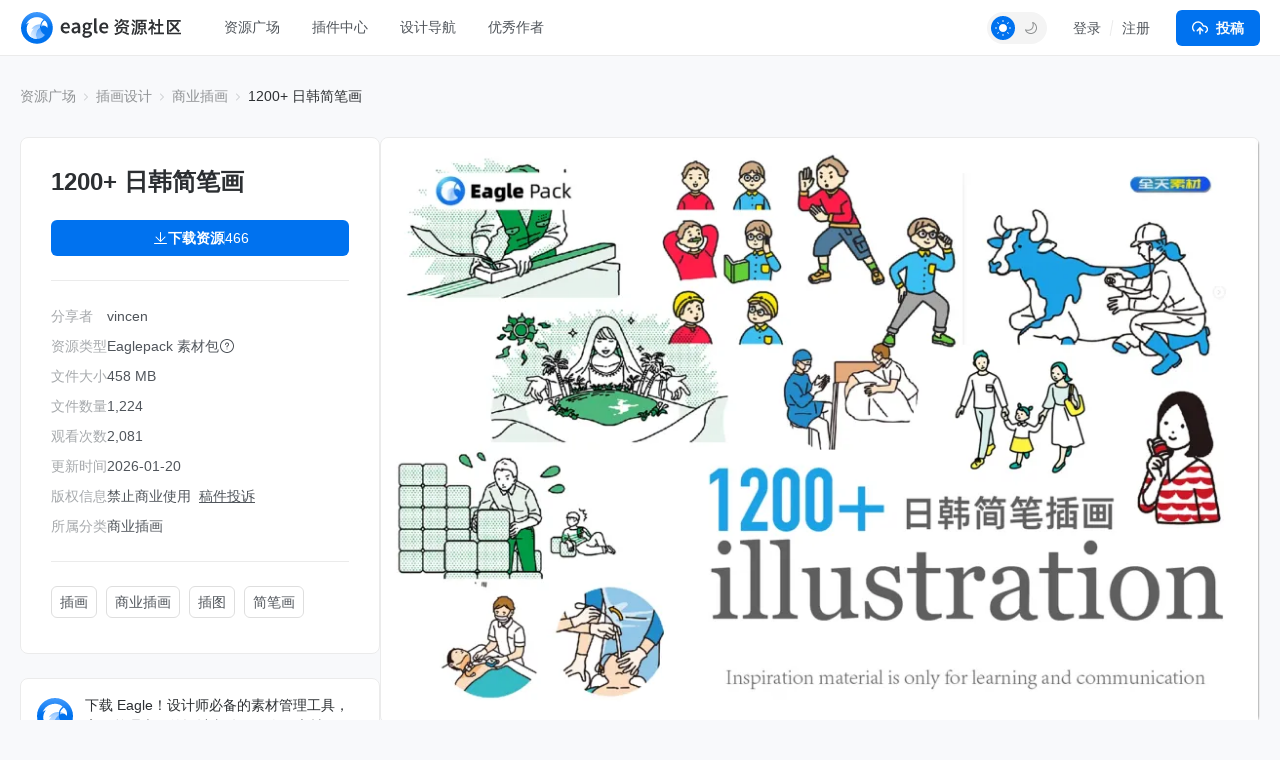

--- FILE ---
content_type: text/html; charset=UTF-8
request_url: https://community-cn.eagle.cool/resource/666b418d-ecc4-4beb-9aeb-13f808e7d1d5?categoryId=3&subcategoryId=26
body_size: 11970
content:
<!DOCTYPE html>
<html lang="zh-CN" theme="">

<head>
    <meta charset="UTF-8">
    <meta http-equiv="X-UA-Compatible" content="IE=edge">
    <meta name="viewport" content="width=device-width, initial-scale=1.0">
    <meta name="csrf-token" content="FVOU3qhJy7rmKdKRokn8AXUMy5wrO1WqSLQ9NVpG" />
    <meta name="ir-site-verification-token" value="146617064">

    <title>1200+ 日韩简笔画 | Eagle 资源社区</title>

    <meta name="description" content="简笔画看似简单但要想简单几笔就画出神色必须拥有深厚的美术功底，尤其是日本的配图插画，你可以从很多的杂志和日本的街头广告上看到日式的简笔画，如果你是一个商业插画师那么你一定需要学会这种画法，这种简单的插..." />
    <meta name="og:title" content="1200+ 日韩简笔画 | Eagle 资源社区" />
    <meta name="og:description" content="简笔画看似简单但要想简单几笔就画出神色必须拥有深厚的美术功底，尤其是日本的配图插画，你可以从很多的杂志和日本的街头广告上看到日式的简笔画，如果你是一个商业插画师那么你一定需要学会这种画法，这种简单的插..." />
    <meta name="twitter:title"
        content="1200+ 日韩简笔画 | Eagle 资源社区" />

        <meta property="og:image" content="https://oss-community.eagle.cool/resource/featured/666b418d-ecc4-4beb-9aeb-13f808e7d1d5.webp?x-oss-process=image/format,webp/sharpen,100">
    <meta property="og:url" content="https://community-cn.eagle.cool/resource/666b418d-ecc4-4beb-9aeb-13f808e7d1d5?categoryId=3&amp;subcategoryId=26">
    <meta property="og:type" content="website">
    <meta name="twitter:image" content="https://oss-community.eagle.cool/resource/featured/666b418d-ecc4-4beb-9aeb-13f808e7d1d5.webp?x-oss-process=image/format,webp/sharpen,100">
    <meta name="twitter:card" content="summary_large_image">
    <meta name="twitter:site" content="@eagle_app">

    
    <link rel="canonical" href="https://community-cn.eagle.cool/resource/666b418d-ecc4-4beb-9aeb-13f808e7d1d5">

    <link rel="shortcut icon" href="https://community-cn.eagle.cool/favicon.png" type="image/x-icon">
    <link rel="stylesheet" href="/css/app.css?id=3b029c2c587e9dcca1b2" />

    <script>
        var gtagParams = {};
        const urlParams = new URLSearchParams(window.location.search);
        const theme = urlParams.get("theme");
        if (navigator.userAgent.indexOf("Electron") > -1) {
            document.querySelector("html").setAttribute("mode", "app");
            gtagParams = {
                campaign: {
                    'source': 'eagleapp',
                    'medium': 'embed',
                }
            }
        }
        if (theme) {
            document.querySelector("html").setAttribute("theme", theme);
            localStorage["theme"] = theme;
        } else {
            document.querySelector("html").setAttribute("theme", localStorage["theme"] || "light");
        }
    </script>
            
</head>

<body class="fixed-header ng-cloak" ng-app="communityApp">
    <header>
        <nav class="navbar navbar-expand-lg" role="navigation" ng-controller="NavController">
            <div class="nav-content">
                <a class="navbar-brand" href="/"></a>

                <button class="navbar-toggler" type="button" data-bs-toggle="collapse" data-bs-target="#navbarText"
                    aria-controls="navbarText" aria-expanded="false" aria-label="Toggle navigation">
                    <span class="navbar-toggler-icon"></span>
                </button>

                <button class="navbar-toggler" type="button" data-bs-toggle="dropdown" aria-expanded="false">
                    <span class="navbar-toggler-icon"></span>
                </button>
                <ul class="dropdown-menu" aria-labelledby="nav-dropdown-menu"
                    style="
                    margin-top: -10px;
                    right: 16px;
                    left: initial;
                    width:  160px;
                ">
                    <li>
                        <a class="dropdown-item "
                            href="https://community-cn.eagle.cool">首页</a>
                    </li>
                    <li>
                        <a class="dropdown-item active"
                            href="https://community-cn.eagle.cool/resources">资源广场</a>
                    </li>
                                            <li>
                            <a class="dropdown-item "
                                href="https://community-cn.eagle.cool/plugins">插件中心</a>
                        </li>
                                        <li><a class="dropdown-item "
                            href="https://community-cn.eagle.cool/tools">设计导航</a></li>
                    <li><a class="dropdown-item "
                            href="https://community-cn.eagle.cool/contributors">优秀作者</a></li>
                    <hr class="dropdown-divider">

                    <div class="guest" style="display: none">
                        <li><a class="dropdown-item" href="#" data-bs-toggle="modal"
                                data-bs-target="#loginModal">登录</a></li>
                        <li><a class="dropdown-item" href="#" data-bs-toggle="modal"
                                data-bs-target="#registerModal">注册</a></li>
                    </div>

                    <div class="auth" style="display: none">
                        <li>
                            <a class="dropdown-item" href="https://community-cn.eagle.cool/my">
                                个人主页
                            </a>
                        </li>
                        <li>
                            <a class="dropdown-item" href="https://community-cn.eagle.cool/my/settings/profile">
                                帐号设置
                            </a>
                        </li>
                        <li>
                            <hr class="dropdown-divider">
                        </li>
                        <li>
                            <a class="dropdown-item" href="https://community-cn.eagle.cool/logout">
                                登出
                            </a>
                        </li>
                    </div>
                </ul>

                <div class="collapse navbar-collapse" id="navbarText">
                    <ul class="navbar-nav nav-pills custom mb-2 mb-lg-0">
                        <li class="nav-item nav-drop">
                            <a class="nav-link "
                                aria-current="page"
                                href="https://community-cn.eagle.cool/resources">资源广场</a>

                                                        <div class="nav-drop-content">
                                <div class="flex-container">
                                    <div class="categories">
                                                                                    <a class="category-item"
                                                ng-class="{'active': currentNavCategoryId == 1}"
                                                data-category-id="1" ng-mouseover="mouseover($event)"
                                                href="https://community-cn.eagle.cool/resources/ui">
                                                <img src="/images/resource/ui.svg" alt="UI 设计"
                                                    width="18" height="18">
                                                UI 设计
                                            </a>
                                                                                    <a class="category-item"
                                                ng-class="{'active': currentNavCategoryId == 2}"
                                                data-category-id="2" ng-mouseover="mouseover($event)"
                                                href="https://community-cn.eagle.cool/resources/graphic">
                                                <img src="/images/resource/graphic.svg" alt="平面设计"
                                                    width="18" height="18">
                                                平面设计
                                            </a>
                                                                                    <a class="category-item"
                                                ng-class="{'active': currentNavCategoryId == 3}"
                                                data-category-id="3" ng-mouseover="mouseover($event)"
                                                href="https://community-cn.eagle.cool/resources/illustration">
                                                <img src="/images/resource/illustration.svg" alt="插画设计"
                                                    width="18" height="18">
                                                插画设计
                                            </a>
                                                                                    <a class="category-item"
                                                ng-class="{'active': currentNavCategoryId == 4}"
                                                data-category-id="4" ng-mouseover="mouseover($event)"
                                                href="https://community-cn.eagle.cool/resources/game">
                                                <img src="/images/resource/game.svg" alt="游戏设计"
                                                    width="18" height="18">
                                                游戏设计
                                            </a>
                                                                                    <a class="category-item"
                                                ng-class="{'active': currentNavCategoryId == 5}"
                                                data-category-id="5" ng-mouseover="mouseover($event)"
                                                href="https://community-cn.eagle.cool/resources/interior">
                                                <img src="/images/resource/interior.svg" alt="室内设计"
                                                    width="18" height="18">
                                                室内设计
                                            </a>
                                                                                    <a class="category-item"
                                                ng-class="{'active': currentNavCategoryId == 6}"
                                                data-category-id="6" ng-mouseover="mouseover($event)"
                                                href="https://community-cn.eagle.cool/resources/industrial">
                                                <img src="/images/resource/id.svg" alt="工业设计"
                                                    width="18" height="18">
                                                工业设计
                                            </a>
                                                                            </div>
                                    <div class="subcategories">
                                                                                    <div class="category-item" data-category-id="1"
                                                ng-if="currentNavCategoryId == 1">
                                                <a class="subcategory-item"
                                                    href="https://community-cn.eagle.cool/resources/ui">
                                                    <span>全部</span>
                                                </a>
                                                                                                    <a class="subcategory-item"
                                                        href="https://community-cn.eagle.cool/resources/ui/mobile">
                                                        <span>移动 UI</span>
                                                    </a>
                                                                                                    <a class="subcategory-item"
                                                        href="https://community-cn.eagle.cool/resources/ui/web">
                                                        <span>网页 UI</span>
                                                    </a>
                                                                                                    <a class="subcategory-item"
                                                        href="https://community-cn.eagle.cool/resources/ui/interactions">
                                                        <span>交互动效</span>
                                                    </a>
                                                                                                    <a class="subcategory-item"
                                                        href="https://community-cn.eagle.cool/resources/ui/h5">
                                                        <span>H5</span>
                                                    </a>
                                                                                                    <a class="subcategory-item"
                                                        href="https://community-cn.eagle.cool/resources/ui/web-illustrations">
                                                        <span>网页插画</span>
                                                    </a>
                                                                                                    <a class="subcategory-item"
                                                        href="https://community-cn.eagle.cool/resources/ui/banners">
                                                        <span>横幅</span>
                                                    </a>
                                                                                                    <a class="subcategory-item"
                                                        href="https://community-cn.eagle.cool/resources/ui/icons">
                                                        <span>图标</span>
                                                    </a>
                                                                                                    <a class="subcategory-item"
                                                        href="https://community-cn.eagle.cool/resources/ui/wireframes">
                                                        <span>线框</span>
                                                    </a>
                                                                                                    <a class="subcategory-item"
                                                        href="https://community-cn.eagle.cool/resources/ui/ui-kits">
                                                        <span>UI Kits</span>
                                                    </a>
                                                                                                    <a class="subcategory-item"
                                                        href="https://community-cn.eagle.cool/resources/ui/mockups">
                                                        <span>样机</span>
                                                    </a>
                                                                                                    <a class="subcategory-item"
                                                        href="https://community-cn.eagle.cool/resources/ui/stock-images">
                                                        <span>图库</span>
                                                    </a>
                                                                                                    <a class="subcategory-item"
                                                        href="https://community-cn.eagle.cool/resources/ui/fonts">
                                                        <span>字体</span>
                                                    </a>
                                                                                                    <a class="subcategory-item"
                                                        href="https://community-cn.eagle.cool/resources/ui/others">
                                                        <span>其他</span>
                                                    </a>
                                                                                            </div>
                                                                                    <div class="category-item" data-category-id="2"
                                                ng-if="currentNavCategoryId == 2">
                                                <a class="subcategory-item"
                                                    href="https://community-cn.eagle.cool/resources/graphic">
                                                    <span>全部</span>
                                                </a>
                                                                                                    <a class="subcategory-item"
                                                        href="https://community-cn.eagle.cool/resources/graphic/packaging">
                                                        <span>包装</span>
                                                    </a>
                                                                                                    <a class="subcategory-item"
                                                        href="https://community-cn.eagle.cool/resources/graphic/print-products">
                                                        <span>印刷物</span>
                                                    </a>
                                                                                                    <a class="subcategory-item"
                                                        href="https://community-cn.eagle.cool/resources/graphic/social-media">
                                                        <span>新媒体</span>
                                                    </a>
                                                                                                    <a class="subcategory-item"
                                                        href="https://community-cn.eagle.cool/resources/graphic/banners">
                                                        <span>横幅</span>
                                                    </a>
                                                                                                    <a class="subcategory-item"
                                                        href="https://community-cn.eagle.cool/resources/graphic/posters">
                                                        <span>海报</span>
                                                    </a>
                                                                                                    <a class="subcategory-item"
                                                        href="https://community-cn.eagle.cool/resources/graphic/branding">
                                                        <span>品牌</span>
                                                    </a>
                                                                                                    <a class="subcategory-item"
                                                        href="https://community-cn.eagle.cool/resources/graphic/logos">
                                                        <span>LOGO</span>
                                                    </a>
                                                                                                    <a class="subcategory-item"
                                                        href="https://community-cn.eagle.cool/resources/graphic/business-cards">
                                                        <span>名片</span>
                                                    </a>
                                                                                                    <a class="subcategory-item"
                                                        href="https://community-cn.eagle.cool/resources/graphic/fonts">
                                                        <span>字体</span>
                                                    </a>
                                                                                                    <a class="subcategory-item"
                                                        href="https://community-cn.eagle.cool/resources/graphic/typography">
                                                        <span>字体设计</span>
                                                    </a>
                                                                                                    <a class="subcategory-item"
                                                        href="https://community-cn.eagle.cool/resources/graphic/mockups">
                                                        <span>样机</span>
                                                    </a>
                                                                                                    <a class="subcategory-item"
                                                        href="https://community-cn.eagle.cool/resources/graphic/templates">
                                                        <span>模板</span>
                                                    </a>
                                                                                                    <a class="subcategory-item"
                                                        href="https://community-cn.eagle.cool/resources/graphic/textures">
                                                        <span>材质</span>
                                                    </a>
                                                                                                    <a class="subcategory-item"
                                                        href="https://community-cn.eagle.cool/resources/graphic/icons">
                                                        <span>图标</span>
                                                    </a>
                                                                                                    <a class="subcategory-item"
                                                        href="https://community-cn.eagle.cool/resources/graphic/stock-images">
                                                        <span>图库</span>
                                                    </a>
                                                                                                    <a class="subcategory-item"
                                                        href="https://community-cn.eagle.cool/resources/graphic/others">
                                                        <span>其他</span>
                                                    </a>
                                                                                            </div>
                                                                                    <div class="category-item" data-category-id="3"
                                                ng-if="currentNavCategoryId == 3">
                                                <a class="subcategory-item"
                                                    href="https://community-cn.eagle.cool/resources/illustration">
                                                    <span>全部</span>
                                                </a>
                                                                                                    <a class="subcategory-item"
                                                        href="https://community-cn.eagle.cool/resources/illustration/commercial">
                                                        <span>商业插画</span>
                                                    </a>
                                                                                                    <a class="subcategory-item"
                                                        href="https://community-cn.eagle.cool/resources/illustration/artwork">
                                                        <span>艺术创作</span>
                                                    </a>
                                                                                                    <a class="subcategory-item"
                                                        href="https://community-cn.eagle.cool/resources/illustration/concept-art">
                                                        <span>游戏原画</span>
                                                    </a>
                                                                                                    <a class="subcategory-item"
                                                        href="https://community-cn.eagle.cool/resources/illustration/character-design">
                                                        <span>角色设计</span>
                                                    </a>
                                                                                                    <a class="subcategory-item"
                                                        href="https://community-cn.eagle.cool/resources/illustration/25d">
                                                        <span>2.5D</span>
                                                    </a>
                                                                                                    <a class="subcategory-item"
                                                        href="https://community-cn.eagle.cool/resources/illustration/3d">
                                                        <span>3D</span>
                                                    </a>
                                                                                                    <a class="subcategory-item"
                                                        href="https://community-cn.eagle.cool/resources/illustration/outline">
                                                        <span>描边插画</span>
                                                    </a>
                                                                                                    <a class="subcategory-item"
                                                        href="https://community-cn.eagle.cool/resources/illustration/pixel-art">
                                                        <span>像素插画</span>
                                                    </a>
                                                                                                    <a class="subcategory-item"
                                                        href="https://community-cn.eagle.cool/resources/illustration/brushes">
                                                        <span>笔刷</span>
                                                    </a>
                                                                                                    <a class="subcategory-item"
                                                        href="https://community-cn.eagle.cool/resources/illustration/textures">
                                                        <span>材质</span>
                                                    </a>
                                                                                                    <a class="subcategory-item"
                                                        href="https://community-cn.eagle.cool/resources/illustration/others">
                                                        <span>其他</span>
                                                    </a>
                                                                                            </div>
                                                                                    <div class="category-item" data-category-id="4"
                                                ng-if="currentNavCategoryId == 4">
                                                <a class="subcategory-item"
                                                    href="https://community-cn.eagle.cool/resources/game">
                                                    <span>全部</span>
                                                </a>
                                                                                                    <a class="subcategory-item"
                                                        href="https://community-cn.eagle.cool/resources/game/2d-assets">
                                                        <span>2D 素材</span>
                                                    </a>
                                                                                                    <a class="subcategory-item"
                                                        href="https://community-cn.eagle.cool/resources/game/3d-assets">
                                                        <span>3D 素材</span>
                                                    </a>
                                                                                                    <a class="subcategory-item"
                                                        href="https://community-cn.eagle.cool/resources/game/scene-design">
                                                        <span>场景设计</span>
                                                    </a>
                                                                                                    <a class="subcategory-item"
                                                        href="https://community-cn.eagle.cool/resources/game/character-design">
                                                        <span>角色设计</span>
                                                    </a>
                                                                                                    <a class="subcategory-item"
                                                        href="https://community-cn.eagle.cool/resources/game/concept-art">
                                                        <span>游戏原画</span>
                                                    </a>
                                                                                                    <a class="subcategory-item"
                                                        href="https://community-cn.eagle.cool/resources/game/vfx">
                                                        <span>特效设计</span>
                                                    </a>
                                                                                                    <a class="subcategory-item"
                                                        href="https://community-cn.eagle.cool/resources/game/game-ui">
                                                        <span>游戏 UI</span>
                                                    </a>
                                                                                                    <a class="subcategory-item"
                                                        href="https://community-cn.eagle.cool/resources/game/sound-effects">
                                                        <span>音效</span>
                                                    </a>
                                                                                                    <a class="subcategory-item"
                                                        href="https://community-cn.eagle.cool/resources/game/textures">
                                                        <span>材质</span>
                                                    </a>
                                                                                                    <a class="subcategory-item"
                                                        href="https://community-cn.eagle.cool/resources/game/others">
                                                        <span>其他</span>
                                                    </a>
                                                                                            </div>
                                                                                    <div class="category-item" data-category-id="5"
                                                ng-if="currentNavCategoryId == 5">
                                                <a class="subcategory-item"
                                                    href="https://community-cn.eagle.cool/resources/interior">
                                                    <span>全部</span>
                                                </a>
                                                                                                    <a class="subcategory-item"
                                                        href="https://community-cn.eagle.cool/resources/interior/residential">
                                                        <span>家装空间</span>
                                                    </a>
                                                                                                    <a class="subcategory-item"
                                                        href="https://community-cn.eagle.cool/resources/interior/commercial">
                                                        <span>商业空间</span>
                                                    </a>
                                                                                                    <a class="subcategory-item"
                                                        href="https://community-cn.eagle.cool/resources/interior/restaurants">
                                                        <span>餐饮空间</span>
                                                    </a>
                                                                                                    <a class="subcategory-item"
                                                        href="https://community-cn.eagle.cool/resources/interior/hotels">
                                                        <span>酒店空间</span>
                                                    </a>
                                                                                                    <a class="subcategory-item"
                                                        href="https://community-cn.eagle.cool/resources/interior/exhibits">
                                                        <span>展陈设计</span>
                                                    </a>
                                                                                                    <a class="subcategory-item"
                                                        href="https://community-cn.eagle.cool/resources/interior/landscape">
                                                        <span>景观设计</span>
                                                    </a>
                                                                                                    <a class="subcategory-item"
                                                        href="https://community-cn.eagle.cool/resources/interior/educational">
                                                        <span>教育空间</span>
                                                    </a>
                                                                                                    <a class="subcategory-item"
                                                        href="https://community-cn.eagle.cool/resources/interior/decors">
                                                        <span>软装家具</span>
                                                    </a>
                                                                                                    <a class="subcategory-item"
                                                        href="https://community-cn.eagle.cool/resources/interior/3d-models">
                                                        <span>3D 模型</span>
                                                    </a>
                                                                                                    <a class="subcategory-item"
                                                        href="https://community-cn.eagle.cool/resources/interior/textures">
                                                        <span>材质</span>
                                                    </a>
                                                                                                    <a class="subcategory-item"
                                                        href="https://community-cn.eagle.cool/resources/interior/others">
                                                        <span>其他</span>
                                                    </a>
                                                                                            </div>
                                                                                    <div class="category-item" data-category-id="6"
                                                ng-if="currentNavCategoryId == 6">
                                                <a class="subcategory-item"
                                                    href="https://community-cn.eagle.cool/resources/industrial">
                                                    <span>全部</span>
                                                </a>
                                                                                                    <a class="subcategory-item"
                                                        href="https://community-cn.eagle.cool/resources/industrial/transportation">
                                                        <span>交通工具</span>
                                                    </a>
                                                                                                    <a class="subcategory-item"
                                                        href="https://community-cn.eagle.cool/resources/industrial/equipment">
                                                        <span>设备仪器</span>
                                                    </a>
                                                                                                    <a class="subcategory-item"
                                                        href="https://community-cn.eagle.cool/resources/industrial/housewares">
                                                        <span>生活用品</span>
                                                    </a>
                                                                                                    <a class="subcategory-item"
                                                        href="https://community-cn.eagle.cool/resources/industrial/electronics">
                                                        <span>电子产品</span>
                                                    </a>
                                                                                                    <a class="subcategory-item"
                                                        href="https://community-cn.eagle.cool/resources/industrial/hci">
                                                        <span>人机交互</span>
                                                    </a>
                                                                                                    <a class="subcategory-item"
                                                        href="https://community-cn.eagle.cool/resources/industrial/furniture">
                                                        <span>家具</span>
                                                    </a>
                                                                                                    <a class="subcategory-item"
                                                        href="https://community-cn.eagle.cool/resources/industrial/toys">
                                                        <span>玩具</span>
                                                    </a>
                                                                                                    <a class="subcategory-item"
                                                        href="https://community-cn.eagle.cool/resources/industrial/others">
                                                        <span>其他</span>
                                                    </a>
                                                                                            </div>
                                                                            </div>
                                </div>
                            </div>
                        </li>
                                                    <li class="nav-item">
                                <a class="nav-link "
                                    href="https://community-cn.eagle.cool/plugins">插件中心</a>
                            </li>
                                                <li class="nav-item">
                            <a class="nav-link "
                                href="https://community-cn.eagle.cool/tools">设计导航</a>
                        </li>
                        <li class="nav-item">
                            <a class="nav-link "
                                href="https://community-cn.eagle.cool/contributors">优秀作者</a>
                        </li>
                    </ul>
                    <span class="navbar-right">

                        
                        <div class="auth" style="display: none">
                            <div class="theme-toggle"></div>
                            <div class="dropdown d-inline-block avatar-menu">
                                <button class="btn btn-link dropdown-toggle p-0" id="nav-dropdown-menu"
                                    data-bs-toggle="dropdown" aria-expanded="false">
                                    <avatar class="rounded-circle avatar text-avatar" style="display: none;"
                                        data-name=""></avatar>

                                    <img width="36" height="36" class="rounded-circle avatar img-avatar"
                                        style="display: none;">

                                </button>
                                <ul class="dropdown-menu" aria-labelledby="nav-dropdown-menu"
                                    style="right: 0; left: auto; top: calc(100% + 5px);">
                                    <li>
                                        <a class="dropdown-item" href="https://community-cn.eagle.cool/my">
                                            <svg xmlns="http://www.w3.org/2000/svg" width="16" height="16"
                                                viewBox="0 0 24 24" fill="none" stroke="#747c83" stroke-width="2"
                                                stroke-linecap="round" stroke-linejoin="round"
                                                class="feather feather-home">
                                                <path d="M3 9l9-7 9 7v11a2 2 0 0 1-2 2H5a2 2 0 0 1-2-2z"></path>
                                                <polyline points="9 22 9 12 15 12 15 22"></polyline>
                                            </svg>
                                            个人主页
                                        </a>
                                    </li>
                                    <li>
                                        <a class="dropdown-item" href="https://community-cn.eagle.cool/my/settings/profile">
                                            <svg xmlns="http://www.w3.org/2000/svg" width="16" height="16"
                                                viewBox="0 0 24 24" fill="none" stroke="#747c83" stroke-width="2"
                                                stroke-linecap="round" stroke-linejoin="round"
                                                class="feather feather-settings">
                                                <circle cx="12" cy="12" r="3"></circle>
                                                <path
                                                    d="M19.4 15a1.65 1.65 0 0 0 .33 1.82l.06.06a2 2 0 0 1 0 2.83 2 2 0 0 1-2.83 0l-.06-.06a1.65 1.65 0 0 0-1.82-.33 1.65 1.65 0 0 0-1 1.51V21a2 2 0 0 1-2 2 2 2 0 0 1-2-2v-.09A1.65 1.65 0 0 0 9 19.4a1.65 1.65 0 0 0-1.82.33l-.06.06a2 2 0 0 1-2.83 0 2 2 0 0 1 0-2.83l.06-.06a1.65 1.65 0 0 0 .33-1.82 1.65 1.65 0 0 0-1.51-1H3a2 2 0 0 1-2-2 2 2 0 0 1 2-2h.09A1.65 1.65 0 0 0 4.6 9a1.65 1.65 0 0 0-.33-1.82l-.06-.06a2 2 0 0 1 0-2.83 2 2 0 0 1 2.83 0l.06.06a1.65 1.65 0 0 0 1.82.33H9a1.65 1.65 0 0 0 1-1.51V3a2 2 0 0 1 2-2 2 2 0 0 1 2 2v.09a1.65 1.65 0 0 0 1 1.51 1.65 1.65 0 0 0 1.82-.33l.06-.06a2 2 0 0 1 2.83 0 2 2 0 0 1 0 2.83l-.06.06a1.65 1.65 0 0 0-.33 1.82V9a1.65 1.65 0 0 0 1.51 1H21a2 2 0 0 1 2 2 2 2 0 0 1-2 2h-.09a1.65 1.65 0 0 0-1.51 1z">
                                                </path>
                                            </svg>
                                            帐号设置
                                        </a>
                                    </li>
                                    <li>
                                        <hr class="dropdown-divider">
                                    </li>
                                    <li>
                                        <a class="dropdown-item" href="https://community-cn.eagle.cool/logout">
                                            <svg xmlns="http://www.w3.org/2000/svg" width="16" height="16"
                                                viewBox="0 0 24 24" fill="none" stroke="#747c83" stroke-width="2"
                                                stroke-linecap="round" stroke-linejoin="round"
                                                class="feather feather-log-out">
                                                <path d="M9 21H5a2 2 0 0 1-2-2V5a2 2 0 0 1 2-2h4"></path>
                                                <polyline points="16 17 21 12 16 7"></polyline>
                                                <line x1="21" y1="12" x2="9" y2="12">
                                                </line>
                                            </svg>
                                            登出
                                        </a>
                                    </li>
                                </ul>
                            </div>

                            
                            <div class="submit-button-component">
    <a href="#" id="submit-resource-btn" role="button" class="btn btn-primary text-light dropdown-select"
        data-bs-toggle="dropdown" aria-expanded="false">
        <div class="button">
            <i class="custom-icon submit-icon bg-white"></i>
            投稿
        </div>
    </a>
    <ul class="dropdown-menu submit-dropdown-menu" aria-labelledby="submit-resource-btn"
        style="right: 0; left: auto; top: calc(100% + 5px);">
        <li>
            <a class="dropdown-item" href="https://community-cn.eagle.cool/my/resource/publish">
                <div class="icon-box">
                    <i class="custom-icon submit-resource-icon"></i>
                </div>
                <div>
                    <div class="heading">投稿资源</div>
                    <div class="heading-info">分享你精选的资源包或资源链接</div>
                </div>
            </a>
        </li>
        <li>
            <a class="dropdown-item create-navigation" href="#">
                <div class="icon-box">
                    <i class="custom-icon submit-navigation-icon"></i>
                </div>
                <div>
                    <div class="heading">投稿导航</div>
                    <div class="heading-info">分享你收藏的设计网站或工具</div>
                </div>
            </a>
        </li>
                <li>
            <a class="dropdown-item" href="https://community-cn.eagle.cool/my/plugin/publish">
                <div class="icon-box">
                    <i class="custom-icon submit-plugin-icon"></i>
                </div>
                <div>
                    <div class="heading">投稿插件</div>
                    <div class="heading-info">分享你研发的插件</div>
                </div>
            </a>
        </li>
            </ul>

</div>
                        </div>


                        <div class="guest" style="display: none">
                            <div class="theme-toggle"></div>
                            <div class="signup-btns">
                                <a href="#" data-bs-toggle="modal"
                                    data-bs-target="#loginModal">登录</a>
                                <div class="separator"></div>
                                <a href="#" data-bs-toggle="modal"
                                    data-bs-target="#registerModal">注册</a>
                            </div>
                            <a id="submit-resource-btn" class="btn btn-primary text-light" href="#"
                                data-bs-toggle="modal" data-bs-target="#loginModal">
                                <svg xmlns="http://www.w3.org/2000/svg" width="16" height="16"
                                    viewBox="0 0 24 24" fill="none" stroke="#ffffff" stroke-width="2"
                                    stroke-linecap="round" stroke-linejoin="round"
                                    class="feather feather-upload-cloud">
                                    <polyline points="16 16 12 12 8 16"></polyline>
                                    <line x1="12" y1="12" x2="12" y2="21"></line>
                                    <path d="M20.39 18.39A5 5 0 0 0 18 9h-1.26A8 8 0 1 0 3 16.3"></path>
                                    <polyline points="16 16 12 12 8 16"></polyline>
                                </svg>投稿
                            </a>
                        </div>


                    </span>
                </div>
            </div>
        </nav>
    </header>


        <div class="resource-page">
        
        
        <div class="container page-container">
            
            <nav class="breadcrumb-container">
                <ol class="breadcrumb">
                    <li class="breadcrumb-item">
                        <a href="https://community-cn.eagle.cool/resources">资源广场</a>
                    </li>
                                            <li class="breadcrumb-item">
                            <a href="https://community-cn.eagle.cool/resources/illustration">
                                插画设计
                            </a>
                        </li>
                    
                                            <li class="breadcrumb-item">
                            <a
                                href="https://community-cn.eagle.cool/resources/illustration/commercial">
                                商业插画
                            </a>
                        </li>
                    
                    
                    <li class="breadcrumb-item active">
                        1200+ 日韩简笔画
                    </li>
                </ol>
            </nav>

            <div class="resource-content">
                
                <div class="resource-left-panel">
                    <div class="sticky-panel">
                        <div class="resource-card">
                            <div class="resource-info-wrap">
                                <div class="featured-image">
                                    <picture>
    <source type="image/webp" data-srcset="https://oss-community.eagle.cool/resource/featured/666b418d-ecc4-4beb-9aeb-13f808e7d1d5.webp?x-oss-process=image/format,webp/sharpen,100/resize,w_900">
    <source type="image/jpeg" data-srcset="https://oss-community.eagle.cool/resource/featured/666b418d-ecc4-4beb-9aeb-13f808e7d1d5.webp?x-oss-process=image/format,jpg/sharpen,100/resize,w_900">
    <img class="lazyload" data-src="https://oss-community.eagle.cool/resource/featured/666b418d-ecc4-4beb-9aeb-13f808e7d1d5.webp?x-oss-process=image/format,webp/sharpen,100/resize,w_900" alt="1200+ 日韩简笔画" />
</picture>                                </div>

                                
                                <h1 style="display: none;">1200+ 日韩简笔画</h1>

                                
                                <h2 class="title">1200+ 日韩简笔画
                                                                            <span class="auth-owner-check" data-uuid="364f618f-666e-4173-9f89-2cfe0ed5c562"
                                            style="display: none;">
                                            <div class="edit-btn">
                                                <div data-uuid="364f618f-666e-4173-9f89-2cfe0ed5c562"><a
                                                        href="https://community-cn.eagle.cool/my/resource/666b418d-ecc4-4beb-9aeb-13f808e7d1d5/edit"><img
                                                            src="https://community-cn.eagle.cool/assets/images/icons/ic_edit.svg">编辑</a>
                                                </div>
                                            </div>
                                        </span>
                                                                    </h2>

								
                                
                                <div class="download-btns">
                                                                            
                                                                                    
                                            <div class="auth" style="display: none">
                                                <div style="display: flex; gap: 12px;">
                                                    <a class="btn btn-primary btn-download" rel="nofollow"
                                                        href="https://r2-community.eagle.cool/illustration/1200+ 日韩简笔画.eaglepack" target="_blank"
                                                        style="flex: 1;">
                                                        <span class="download-text">
                                                            <i class="custom-icon plugin-deatail-download bg-white"></i>
                                                            下载资源
                                                        </span>

                                                                                                                    <div class="separator"></div>
                                                            <span class="counter">
                                                                466
                                                            </span>
                                                                                                            </a>
                                                    <div class="btn btn-like btn-like" like-resource
                                                        data-resource-id="666b418d-ecc4-4beb-9aeb-13f808e7d1d5">
                                                        <i class="custom-icon plugin-detail-like bg-gray"></i>

                                                                                                                    <span class="counter">
                                                                182
                                                            </span>
                                                                                                            </div>
                                                </div>
                                            </div>

                                            <div class="guest" style="display: none">
                                                <a class="btn btn-primary btn-download" href="#"
                                                    data-bs-toggle="modal" data-bs-target="#loginModal">
                                                    <span class="download-text">
                                                        <i class="custom-icon plugin-deatail-download bg-white"></i>
                                                        下载资源
                                                    </span>

                                                                                                            <div class="separator"></div>
                                                        <span class="counter">
                                                            466
                                                        </span>
                                                                                                    </a>
                                            </div>

                                            
                                                                                                                                                        </div>

                                <hr>

                                <div class="resource-meta">
                                    <div class="resource-properties">
                                        <div class="resource-property">
                                            分享者
                                        </div>
                                        <div class="resource-property">
                                            资源类型
                                        </div>
                                                                                    <div class="resource-property">
                                                文件大小
                                            </div>
                                                                                                                            <div class="resource-property">
                                                文件数量
                                            </div>
                                                                                                                            <div class="resource-property">
                                                观看次数
                                            </div>
                                                                                <div class="resource-property">
                                            更新时间
                                        </div>
                                        <div class="resource-property">
                                            版权信息
                                        </div>
                                        <div class="resource-property">
                                            所属分类
                                        </div>
                                    </div>
                                    <div class="resource-values">
                                        <div class="resource-value">
                                            <a href="https://community-cn.eagle.cool/user/364f618f-666e-4173-9f89-2cfe0ed5c562/published/resources">
                                                vincen
                                            </a>
                                        </div>
                                        <div class="resource-value">
                                            Eaglepack 素材包
                                                                                            <a class="what-is-eagle-pack" href="https://community-cn.eagle.cool/how-to-open-eaglepack-file"
                                                    target="_blank">
                                                    <i class="custom-icon question-circle"></i>
                                                </a>
                                                                                    </div>
                                                                                    <div class="resource-value">
                                                458 MB
                                            </div>
                                                                                                                            <div class="resource-value">
                                                1,224
                                            </div>
                                                                                                                            <div class="resource-value">
                                                2,081
                                            </div>
                                                                                <div class="resource-value">
                                            2026-01-20
                                        </div>

                                        <div class="resource-value">
                                            禁止商业使用
                                            <a class="guest report-btn" href="#" data-bs-toggle="modal"
                                                data-bs-target="#loginModal">稿件投诉</a>
                                            <a class="auth report-btn" style="display: none" href="#"
                                                data-bs-toggle="modal" data-bs-target="#reportModal"
                                                data-resource-id="666b418d-ecc4-4beb-9aeb-13f808e7d1d5">稿件投诉</a>
                                        </div>

                                        <div class="resource-value">
                                            <div class="categories">
                                                                                                    <div class="category-item"><a
                                                            href="https://community-cn.eagle.cool/resources/illustration/commercial">商业插画</a>
                                                    </div>
                                                                                            </div>
                                        </div>
                                    </div>
                                </div>


                                                                    <hr>
                                    
                                    <div class="tags">
                                                                                    
                                                                                            <a class="tag"
                                                    href="https://community-cn.eagle.cool/resources/illustration/commercial?search=插画">插画</a>
                                                                                            <a class="tag"
                                                    href="https://community-cn.eagle.cool/resources/illustration/commercial?search=商业插画">商业插画</a>
                                                                                            <a class="tag"
                                                    href="https://community-cn.eagle.cool/resources/illustration/commercial?search=插图">插图</a>
                                                                                            <a class="tag"
                                                    href="https://community-cn.eagle.cool/resources/illustration/commercial?search=简笔画">简笔画</a>
                                                                                                                        </div>
                                                            </div>
                        </div>

                        
                        <a class="eagle-ad" href="https://cn.eagle.cool/?utm_source=eagle-community"
                            target="_blank">
                            <div class="logo"><img src="https://community-cn.eagle.cool/images/logo/eagle.svg" alt=""></div>
                            <div class="desc">下载 Eagle！设计师必备的素材管理工具，高效整理大量的设计文件、图像及素材。</div>
                        </a>

                    </div>
                </div>
                <div class="resource-right-panel">
                    <div class="featured-content">
                        
                        <div class="featured-image d-none d-sm-none d-md-block">
                            <picture>
    <source type="image/webp" data-srcset="https://oss-community.eagle.cool/resource/featured/666b418d-ecc4-4beb-9aeb-13f808e7d1d5.webp?x-oss-process=image/format,webp/sharpen,100/resize,w_900">
    <source type="image/jpeg" data-srcset="https://oss-community.eagle.cool/resource/featured/666b418d-ecc4-4beb-9aeb-13f808e7d1d5.webp?x-oss-process=image/format,jpg/sharpen,100/resize,w_900">
    <img class="lazyload" data-src="https://oss-community.eagle.cool/resource/featured/666b418d-ecc4-4beb-9aeb-13f808e7d1d5.webp?x-oss-process=image/format,webp/sharpen,100/resize,w_900" alt="1200+ 日韩简笔画" />
</picture>                        </div>

                        
                        <div class="resource-details">
                            <p>简笔画看似简单但要想简单几笔就画出神色必须拥有深厚的美术功底，尤其是日本的配图插画，你可以从很多的杂志和日本的街头广告上看到日式的简笔画，如果你是一个商业插画师那么你一定需要学会这种画法，这种简单的插图可以用于很多的手册和功能介绍的产品说明里，把那些密密麻麻文字的复杂说明书配合插画变得简单易懂。</p>

<p>Simple strokes seem to be simple, but if you want to draw a look with a few simple strokes, you must have a solid foundation in art, especially Japanese illustrations. You can see Japanese-style simple strokes in many magazines and Japanese street advertisements. If you are a commercial illustrator, then you must learn this method of drawing. This simple illustration can be used in many manuals and product descriptions of functional introductions, making those complicated manuals with dense text and illustrations easy to understand. .</p>

<p><picture><source type="image/webp" srcset="https://oss-community.eagle.cool/resource/attachment/666b418d-ecc4-4beb-9aeb-13f808e7d1d5/729cf4b5.webp/orginal"><source type="image/jpeg" srcset="https://oss-community.eagle.cool/resource/attachment/666b418d-ecc4-4beb-9aeb-13f808e7d1d5/729cf4b5.webp/jpg"><img src="https://oss-community.eagle.cool/resource/attachment/666b418d-ecc4-4beb-9aeb-13f808e7d1d5/729cf4b5.webp/orginal" alt=""></picture><br></p>

<p><picture><source type="image/webp" srcset="https://oss-community.eagle.cool/resource/attachment/666b418d-ecc4-4beb-9aeb-13f808e7d1d5/31e19a50.webp/orginal"><source type="image/jpeg" srcset="https://oss-community.eagle.cool/resource/attachment/666b418d-ecc4-4beb-9aeb-13f808e7d1d5/31e19a50.webp/jpg"><img src="https://oss-community.eagle.cool/resource/attachment/666b418d-ecc4-4beb-9aeb-13f808e7d1d5/31e19a50.webp/orginal" alt=""></picture><br></p>
                        </div>
                    </div>

                    
                                                                        <div class="recommend-resources">
                                <h3>你可能也喜欢</h3>
                                <div class="resources-grid">
        

                    
                                                <div class="resource-item">
    <div class="item-img-top">
        
        <div class="like-menu auth" like-resource data-resource-id="29ffe426-b3e3-449e-8411-020e899f8e96" style="display: none;">
            <span class="heart-animation-large"></span>
        </div>
        <div class="like-menu guest" like-resource data-resource-id="29ffe426-b3e3-449e-8411-020e899f8e96" data-bs-toggle="modal" data-bs-target="#loginModal">
            <span class="heart-animation-large"></span>
        </div>
    
        <a href="https://community-cn.eagle.cool/resource/404-illustration">
            <picture>
    <source type="image/webp" data-srcset="https://oss-community.eagle.cool/resource/thumb/29ffe426-b3e3-449e-8411-020e899f8e96.webp?x-oss-process=image/format,webp/sharpen,100/resize,w_664">
    <source type="image/jpeg" data-srcset="https://oss-community.eagle.cool/resource/thumb/29ffe426-b3e3-449e-8411-020e899f8e96.webp?x-oss-process=image/format,jpg/sharpen,100/resize,w_664">
    <img class="thumbnail lazyload" data-src="https://oss-community.eagle.cool/resource/thumb/29ffe426-b3e3-449e-8411-020e899f8e96.webp?x-oss-process=image/format,webp/sharpen,100/resize,w_664" alt="20 款免费原创 404 插画，提升你的网站魅力！">
</picture>        </a>
    </div>
    <div class="info">
        <div>
            <a class="title" href="https://community-cn.eagle.cool/resource/404-illustration">
                20 款免费原创 404 插画，提升你的网站魅力！
            </a>
        </div>

        <div class="bottom-row">
            
                            <div class="meta">
                    <a class="author" href="https://community-cn.eagle.cool/user/5acae67a-64d1-4580-92b0-4d1a10b9c4a6/published/resources">
                        <div class="avatar">
            <img class="lazyload" data-src="https://oss-community.eagle.cool/avatars/5acae67a-64d1-4580-92b0-4d1a10b9c4a6.webp?x-oss-process=image/format,webp/sharpen,100/resize,w_32" width="16" height="16" alt="TwiggyOo">
    </div>
                        <div class="name">TwiggyOo</div>
                    </a>
                </div>
            
            <div class="counter-status">
     <div class="numbers">
         <i class="custom-icon view bg-gray2"></i>
         1.6K
     </div>

     <div class="numbers">
         <i class="custom-icon download bg-gray2"></i>
         86
     </div>
 </div>
        </div>
    </div>
</div>
                                                                <div class="resource-item">
    <div class="item-img-top">
        
        <div class="like-menu auth" like-resource data-resource-id="700fce96-9596-4b06-a50e-59fbcd46a7a1" style="display: none;">
            <span class="heart-animation-large"></span>
        </div>
        <div class="like-menu guest" like-resource data-resource-id="700fce96-9596-4b06-a50e-59fbcd46a7a1" data-bs-toggle="modal" data-bs-target="#loginModal">
            <span class="heart-animation-large"></span>
        </div>
    
        <a href="https://community-cn.eagle.cool/resource/100-days-illustrations">
            <picture>
    <source type="image/webp" data-srcset="https://oss-community.eagle.cool/resource/thumb/700fce96-9596-4b06-a50e-59fbcd46a7a1.webp?x-oss-process=image/format,webp/sharpen,100/resize,w_664">
    <source type="image/jpeg" data-srcset="https://oss-community.eagle.cool/resource/thumb/700fce96-9596-4b06-a50e-59fbcd46a7a1.webp?x-oss-process=image/format,jpg/sharpen,100/resize,w_664">
    <img class="thumbnail lazyload" data-src="https://oss-community.eagle.cool/resource/thumb/700fce96-9596-4b06-a50e-59fbcd46a7a1.webp?x-oss-process=image/format,webp/sharpen,100/resize,w_664" alt="130 款 100 天插画挑战作品，免费收藏，给你满满插画设计灵感！">
</picture>        </a>
    </div>
    <div class="info">
        <div>
            <a class="title" href="https://community-cn.eagle.cool/resource/100-days-illustrations">
                130 款 100 天插画挑战作品，免费收藏，给你满满插画设计灵感！
            </a>
        </div>

        <div class="bottom-row">
            
                            <div class="meta">
                    <a class="author" href="https://community-cn.eagle.cool/user/5acae67a-64d1-4580-92b0-4d1a10b9c4a6/published/resources">
                        <div class="avatar">
            <img class="lazyload" data-src="https://oss-community.eagle.cool/avatars/5acae67a-64d1-4580-92b0-4d1a10b9c4a6.webp?x-oss-process=image/format,webp/sharpen,100/resize,w_32" width="16" height="16" alt="TwiggyOo">
    </div>
                        <div class="name">TwiggyOo</div>
                    </a>
                </div>
            
            <div class="counter-status">
     <div class="numbers">
         <i class="custom-icon view bg-gray2"></i>
         990
     </div>

     <div class="numbers">
         <i class="custom-icon download bg-gray2"></i>
         142
     </div>
 </div>
        </div>
    </div>
</div>
                                                                <div class="resource-item">
    <div class="item-img-top">
        
        <div class="like-menu auth" like-resource data-resource-id="ab20edbe-69f3-4e27-a094-c6e7b32a6f7e" style="display: none;">
            <span class="heart-animation-large"></span>
        </div>
        <div class="like-menu guest" like-resource data-resource-id="ab20edbe-69f3-4e27-a094-c6e7b32a6f7e" data-bs-toggle="modal" data-bs-target="#loginModal">
            <span class="heart-animation-large"></span>
        </div>
    
        <a href="https://community-cn.eagle.cool/resource/fresh-folk-people-illustration">
            <picture>
    <source type="image/webp" data-srcset="https://oss-community.eagle.cool/resource/thumb/ab20edbe-69f3-4e27-a094-c6e7b32a6f7e.webp?x-oss-process=image/format,webp/sharpen,100/resize,w_664">
    <source type="image/jpeg" data-srcset="https://oss-community.eagle.cool/resource/thumb/ab20edbe-69f3-4e27-a094-c6e7b32a6f7e.webp?x-oss-process=image/format,jpg/sharpen,100/resize,w_664">
    <img class="thumbnail lazyload" data-src="https://oss-community.eagle.cool/resource/thumb/ab20edbe-69f3-4e27-a094-c6e7b32a6f7e.webp?x-oss-process=image/format,webp/sharpen,100/resize,w_664" alt="Fresh Folk 插画：14 款清新淡雅免费人物插图，免费下载商用！">
</picture>        </a>
    </div>
    <div class="info">
        <div>
            <a class="title" href="https://community-cn.eagle.cool/resource/fresh-folk-people-illustration">
                Fresh Folk 插画：14 款清新淡雅免费人物插图，免费下载商用！
            </a>
        </div>

        <div class="bottom-row">
            
                            <div class="meta">
                    <a class="author" href="https://community-cn.eagle.cool/user/5acae67a-64d1-4580-92b0-4d1a10b9c4a6/published/resources">
                        <div class="avatar">
            <img class="lazyload" data-src="https://oss-community.eagle.cool/avatars/5acae67a-64d1-4580-92b0-4d1a10b9c4a6.webp?x-oss-process=image/format,webp/sharpen,100/resize,w_32" width="16" height="16" alt="TwiggyOo">
    </div>
                        <div class="name">TwiggyOo</div>
                    </a>
                </div>
            
            <div class="counter-status">
     <div class="numbers">
         <i class="custom-icon view bg-gray2"></i>
         1.7K
     </div>

     <div class="numbers">
         <i class="custom-icon download bg-gray2"></i>
         170
     </div>
 </div>
        </div>
    </div>
</div>
                                                                <div class="resource-item">
    <div class="item-img-top">
        
        <div class="like-menu auth" like-resource data-resource-id="378ea387-18a9-487d-9704-005f94ea6171" style="display: none;">
            <span class="heart-animation-large"></span>
        </div>
        <div class="like-menu guest" like-resource data-resource-id="378ea387-18a9-487d-9704-005f94ea6171" data-bs-toggle="modal" data-bs-target="#loginModal">
            <span class="heart-animation-large"></span>
        </div>
    
        <a href="https://community-cn.eagle.cool/resource/humaaans-illustration">
            <picture>
    <source type="image/webp" data-srcset="https://oss-community.eagle.cool/resource/thumb/378ea387-18a9-487d-9704-005f94ea6171.webp?x-oss-process=image/format,webp/sharpen,100/resize,w_664">
    <source type="image/jpeg" data-srcset="https://oss-community.eagle.cool/resource/thumb/378ea387-18a9-487d-9704-005f94ea6171.webp?x-oss-process=image/format,jpg/sharpen,100/resize,w_664">
    <img class="thumbnail lazyload" data-src="https://oss-community.eagle.cool/resource/thumb/378ea387-18a9-487d-9704-005f94ea6171.webp?x-oss-process=image/format,webp/sharpen,100/resize,w_664" alt="打造专业设计：免费下载 70 款 Humaaans 插画，感受独特魅力">
</picture>        </a>
    </div>
    <div class="info">
        <div>
            <a class="title" href="https://community-cn.eagle.cool/resource/humaaans-illustration">
                打造专业设计：免费下载 70 款 Humaaans 插画，感受独特魅力
            </a>
        </div>

        <div class="bottom-row">
            
                            <div class="meta">
                    <a class="author" href="https://community-cn.eagle.cool/user/5acae67a-64d1-4580-92b0-4d1a10b9c4a6/published/resources">
                        <div class="avatar">
            <img class="lazyload" data-src="https://oss-community.eagle.cool/avatars/5acae67a-64d1-4580-92b0-4d1a10b9c4a6.webp?x-oss-process=image/format,webp/sharpen,100/resize,w_32" width="16" height="16" alt="TwiggyOo">
    </div>
                        <div class="name">TwiggyOo</div>
                    </a>
                </div>
            
            <div class="counter-status">
     <div class="numbers">
         <i class="custom-icon view bg-gray2"></i>
         1.7K
     </div>

     <div class="numbers">
         <i class="custom-icon download bg-gray2"></i>
         257
     </div>
 </div>
        </div>
    </div>
</div>
                                                                <div class="resource-item">
    <div class="item-img-top">
        
        <div class="like-menu auth" like-resource data-resource-id="11cc67d2-dfb8-4de7-b3ba-fca4c46f4e82" style="display: none;">
            <span class="heart-animation-large"></span>
        </div>
        <div class="like-menu guest" like-resource data-resource-id="11cc67d2-dfb8-4de7-b3ba-fca4c46f4e82" data-bs-toggle="modal" data-bs-target="#loginModal">
            <span class="heart-animation-large"></span>
        </div>
    
        <a href="https://community-cn.eagle.cool/resource/open-doodles-illustration">
            <picture>
    <source type="image/webp" data-srcset="https://oss-community.eagle.cool/resource/thumb/11cc67d2-dfb8-4de7-b3ba-fca4c46f4e82.webp?x-oss-process=image/format,webp/sharpen,100/resize,w_664">
    <source type="image/jpeg" data-srcset="https://oss-community.eagle.cool/resource/thumb/11cc67d2-dfb8-4de7-b3ba-fca4c46f4e82.webp?x-oss-process=image/format,jpg/sharpen,100/resize,w_664">
    <img class="thumbnail lazyload" data-src="https://oss-community.eagle.cool/resource/thumb/11cc67d2-dfb8-4de7-b3ba-fca4c46f4e82.webp?x-oss-process=image/format,webp/sharpen,100/resize,w_664" alt="【免费】57 款创意 Open Doodles 插画，打造独特故事感！">
</picture>        </a>
    </div>
    <div class="info">
        <div>
            <a class="title" href="https://community-cn.eagle.cool/resource/open-doodles-illustration">
                【免费】57 款创意 Open Doodles 插画，打造独特故事感！
            </a>
        </div>

        <div class="bottom-row">
            
                            <div class="meta">
                    <a class="author" href="https://community-cn.eagle.cool/user/5acae67a-64d1-4580-92b0-4d1a10b9c4a6/published/resources">
                        <div class="avatar">
            <img class="lazyload" data-src="https://oss-community.eagle.cool/avatars/5acae67a-64d1-4580-92b0-4d1a10b9c4a6.webp?x-oss-process=image/format,webp/sharpen,100/resize,w_32" width="16" height="16" alt="TwiggyOo">
    </div>
                        <div class="name">TwiggyOo</div>
                    </a>
                </div>
            
            <div class="counter-status">
     <div class="numbers">
         <i class="custom-icon view bg-gray2"></i>
         2.2K
     </div>

     <div class="numbers">
         <i class="custom-icon download bg-gray2"></i>
         364
     </div>
 </div>
        </div>
    </div>
</div>
                                                                <div class="resource-item">
    <div class="item-img-top">
        
        <div class="like-menu auth" like-resource data-resource-id="a65daef3-15e5-45fa-9645-e5c5cd5cb689" style="display: none;">
            <span class="heart-animation-large"></span>
        </div>
        <div class="like-menu guest" like-resource data-resource-id="a65daef3-15e5-45fa-9645-e5c5cd5cb689" data-bs-toggle="modal" data-bs-target="#loginModal">
            <span class="heart-animation-large"></span>
        </div>
    
        <a href="https://community-cn.eagle.cool/resource/openpeeps-illustration">
            <picture>
    <source type="image/webp" data-srcset="https://oss-community.eagle.cool/resource/thumb/a65daef3-15e5-45fa-9645-e5c5cd5cb689.webp?x-oss-process=image/format,webp/sharpen,100/resize,w_664">
    <source type="image/jpeg" data-srcset="https://oss-community.eagle.cool/resource/thumb/a65daef3-15e5-45fa-9645-e5c5cd5cb689.webp?x-oss-process=image/format,jpg/sharpen,100/resize,w_664">
    <img class="thumbnail lazyload" data-src="https://oss-community.eagle.cool/resource/thumb/a65daef3-15e5-45fa-9645-e5c5cd5cb689.webp?x-oss-process=image/format,webp/sharpen,100/resize,w_664" alt="个性十足！300 多种手绘风 Open Peeps 免费人物插画">
</picture>        </a>
    </div>
    <div class="info">
        <div>
            <a class="title" href="https://community-cn.eagle.cool/resource/openpeeps-illustration">
                个性十足！300 多种手绘风 Open Peeps 免费人物插画
            </a>
        </div>

        <div class="bottom-row">
            
                            <div class="meta">
                    <a class="author" href="https://community-cn.eagle.cool/user/5acae67a-64d1-4580-92b0-4d1a10b9c4a6/published/resources">
                        <div class="avatar">
            <img class="lazyload" data-src="https://oss-community.eagle.cool/avatars/5acae67a-64d1-4580-92b0-4d1a10b9c4a6.webp?x-oss-process=image/format,webp/sharpen,100/resize,w_32" width="16" height="16" alt="TwiggyOo">
    </div>
                        <div class="name">TwiggyOo</div>
                    </a>
                </div>
            
            <div class="counter-status">
     <div class="numbers">
         <i class="custom-icon view bg-gray2"></i>
         2K
     </div>

     <div class="numbers">
         <i class="custom-icon download bg-gray2"></i>
         386
     </div>
 </div>
        </div>
    </div>
</div>
                                                                <div class="resource-item">
    <div class="item-img-top">
        
        <div class="like-menu auth" like-resource data-resource-id="5d35fbb3-ca43-4c1c-a1ce-b7a99f594f6c" style="display: none;">
            <span class="heart-animation-large"></span>
        </div>
        <div class="like-menu guest" like-resource data-resource-id="5d35fbb3-ca43-4c1c-a1ce-b7a99f594f6c" data-bs-toggle="modal" data-bs-target="#loginModal">
            <span class="heart-animation-large"></span>
        </div>
    
        <a href="https://community-cn.eagle.cool/resource/daily-life-flat-illustration">
            <picture>
    <source type="image/webp" data-srcset="https://oss-community.eagle.cool/resource/thumb/5d35fbb3-ca43-4c1c-a1ce-b7a99f594f6c.webp?x-oss-process=image/format,webp/sharpen,100/resize,w_664">
    <source type="image/jpeg" data-srcset="https://oss-community.eagle.cool/resource/thumb/5d35fbb3-ca43-4c1c-a1ce-b7a99f594f6c.webp?x-oss-process=image/format,jpg/sharpen,100/resize,w_664">
    <img class="thumbnail lazyload" data-src="https://oss-community.eagle.cool/resource/thumb/5d35fbb3-ca43-4c1c-a1ce-b7a99f594f6c.webp?x-oss-process=image/format,webp/sharpen,100/resize,w_664" alt="提升品质！免费 100 款现代日常生活插画，让你的内容更吸睛！">
</picture>        </a>
    </div>
    <div class="info">
        <div>
            <a class="title" href="https://community-cn.eagle.cool/resource/daily-life-flat-illustration">
                提升品质！免费 100 款现代日常生活插画，让你的内容更吸睛！
            </a>
        </div>

        <div class="bottom-row">
            
                            <div class="meta">
                    <a class="author" href="https://community-cn.eagle.cool/user/5acae67a-64d1-4580-92b0-4d1a10b9c4a6/published/resources">
                        <div class="avatar">
            <img class="lazyload" data-src="https://oss-community.eagle.cool/avatars/5acae67a-64d1-4580-92b0-4d1a10b9c4a6.webp?x-oss-process=image/format,webp/sharpen,100/resize,w_32" width="16" height="16" alt="TwiggyOo">
    </div>
                        <div class="name">TwiggyOo</div>
                    </a>
                </div>
            
            <div class="counter-status">
     <div class="numbers">
         <i class="custom-icon view bg-gray2"></i>
         1.2K
     </div>

     <div class="numbers">
         <i class="custom-icon download bg-gray2"></i>
         269
     </div>
 </div>
        </div>
    </div>
</div>
                                                                <div class="resource-item">
    <div class="item-img-top">
        
        <div class="like-menu auth" like-resource data-resource-id="376ff03d-e5bd-4fd7-94c3-cda557c3650f" style="display: none;">
            <span class="heart-animation-large"></span>
        </div>
        <div class="like-menu guest" like-resource data-resource-id="376ff03d-e5bd-4fd7-94c3-cda557c3650f" data-bs-toggle="modal" data-bs-target="#loginModal">
            <span class="heart-animation-large"></span>
        </div>
    
        <a href="https://community-cn.eagle.cool/resource/neighbor-vector-illustration">
            <picture>
    <source type="image/webp" data-srcset="https://oss-community.eagle.cool/resource/thumb/376ff03d-e5bd-4fd7-94c3-cda557c3650f.webp?x-oss-process=image/format,webp/sharpen,100/resize,w_664">
    <source type="image/jpeg" data-srcset="https://oss-community.eagle.cool/resource/thumb/376ff03d-e5bd-4fd7-94c3-cda557c3650f.webp?x-oss-process=image/format,jpg/sharpen,100/resize,w_664">
    <img class="thumbnail lazyload" data-src="https://oss-community.eagle.cool/resource/thumb/376ff03d-e5bd-4fd7-94c3-cda557c3650f.webp?x-oss-process=image/format,webp/sharpen,100/resize,w_664" alt="轻松用角色插图说故事！10+ Neighbor Larry 插画展现独特魅力">
</picture>        </a>
    </div>
    <div class="info">
        <div>
            <a class="title" href="https://community-cn.eagle.cool/resource/neighbor-vector-illustration">
                轻松用角色插图说故事！10+ Neighbor Larry 插画展现独特魅力
            </a>
        </div>

        <div class="bottom-row">
            
                            <div class="meta">
                    <a class="author" href="https://community-cn.eagle.cool/user/5acae67a-64d1-4580-92b0-4d1a10b9c4a6/published/resources">
                        <div class="avatar">
            <img class="lazyload" data-src="https://oss-community.eagle.cool/avatars/5acae67a-64d1-4580-92b0-4d1a10b9c4a6.webp?x-oss-process=image/format,webp/sharpen,100/resize,w_32" width="16" height="16" alt="TwiggyOo">
    </div>
                        <div class="name">TwiggyOo</div>
                    </a>
                </div>
            
            <div class="counter-status">
     <div class="numbers">
         <i class="custom-icon view bg-gray2"></i>
         2.7K
     </div>

     <div class="numbers">
         <i class="custom-icon download bg-gray2"></i>
         321
     </div>
 </div>
        </div>
    </div>
</div>
                                        </div>

    
                            </div>
                                                            </div>
            </div>
        </div>
    </div>
    <footer>
    <ul>
        <li>
            <span>© 2026 OGDESIGN</span>
        </li>
        <li class="separator"></li>
        <li>
            <a href="https://cn.eagle.cool/download?utm_source=eagle-community">下载 Eagle</a>
        </li>
        <li>
            <a href="https://community-cn.eagle.cool/terms">用户协议</a>
        </li>
        <li>
            <a target="_blank" href="/cdn-cgi/l/email-protection#b9d4d8cbd2dccdd0d7def9dcd8ded5dc97dad6d6d5">广告合作</a>
        </li>
        <li>
            <a target="_blank" href="https://cn.eagle.cool/affiliate">联盟营销</a>
        </li>
                    <li>
                <a target="_blank" href="/cdn-cgi/l/email-protection#c1aca0b3aaa4b5a8afa681a4a0a6ada4efa2aeaead">友链交换</a>
            </li>
            </ul>
</footer>


    <!-- Modal -->
<div class="modal signup-modal fade" id="loginModal" tabindex="-1" aria-labelledby="loginModalLabel" aria-hidden="true">
    <div class="modal-dialog">
        <div class="modal-content">
            <div class="modal-header">
                <h5 class="modal-title" id="loginModalLabel">登录帐号</h5>
                <button type="button" class="btn-close" data-bs-dismiss="modal" aria-label="Close"></button>
            </div>
            <div class="modal-body">
                <div class="form-row text-center">
                    
                    <a class="btn btn-sso-google" href="https://community-cn.eagle.cool/sso/google"><i class="icon-google"></i>Google 快速登入</a>
                </div>
                <hr class="hr-text" data-content="或" />
                <form id="loginForm">
                    <div class="form-space">
                        <label for="email" class="form-label">邮箱</label>
                        <input type="email" name="email" id="login_email" class="form-control" required>
                        <div class="invalid-feedback"></div>
                    </div>
                    <div>
                        <label for="password" class="form-label">密码</label>
                        <input type="password" name="password" id="login_password" class="form-control" required>
                        <div class="invalid-feedback"></div>
                    </div>
                    <div class="text-end form-space" style="margin-top: 8px;">
                        <a href="#" data-bs-dismiss="modal" data-bs-toggle="modal" data-bs-target="#forgetPasswordModal">忘记密码？</a>
                    </div>
                    <div class="form-space">
                        <button type="submit" class="btn btn-primary waitable w-100">登录</button>
                    </div>
                    <div class="text-center form-space">
                        没有帐号吗？ <a href="#" data-bs-dismiss="modal" data-bs-toggle="modal" data-bs-target="#registerModal">注册</a>
                    </div>
                </form>
            </div>
        </div>
    </div>
</div>
    <!-- Modal -->
<div class="modal signup-modal fade" id="registerModal" tabindex="-1" aria-labelledby="registerModalLabel" aria-hidden="true">
    <div class="modal-dialog">
        <div class="modal-content">
            <div class="modal-header">
                <h5 class="modal-title" id="registerModalLabel">注册帐号</h5>
                <button type="button" class="btn-close" data-bs-dismiss="modal" aria-label="Close"></button>
            </div>
            <div class="modal-body">
                <form id="registerForm" method="POST">
                    
                    <a class="btn btn-sso-google" href="https://community-cn.eagle.cool/sso/google"><i class="icon-google"></i>Google 快速登入</a>
                    <hr class="hr-text" data-content="或" />
                    <div class="form-space">
                        <label for="name" class="form-label">用户名</label>
                        <input type="text" name="name" id="name" class="form-control">
                        <div class="invalid-feedback"></div>
                    </div>
                    <div class="form-space">
                        <label for="register_email" class="form-label">邮箱</label>
                        <input type="text" name="email" id="register_email" class="form-control">
                        <div class="invalid-feedback"></div>
                        <small id="mail_suggestion"></small>
                    </div>
                    <div class="form-space">
                        <label for="register_password" class="form-label">密码</label>
                        <input type="password" name="password" id="register_password" class="form-control" placeholder="请输入至少 6 位英文或数字">
                        <div class="invalid-feedback"></div>
                    </div>
                    <div class="form-space">
                        <input type="password" name="password_confirmation" id="password_confirmation" class="form-control" placeholder="请再次输入密码">
                        <div class="invalid-feedback"></div>
                    </div>
                    <div class="form-space">
                        <button type="submit" class="btn btn-primary waitable w-100" data-custom-text="注册中">注册</button>
                    </div>
                    <div class="text-center already-msg">
                        已经有 Eagle 资源社区帐号？ <a href="#" data-bs-dismiss="modal" data-bs-toggle="modal" data-bs-target="#loginModal">登录</a>
                    </div>
                </form>
            </div>
            <div class="modal-footer">
                注册即表示你同意<a href="https://community-cn.eagle.cool/terms" target="_blank">《用户协议》</a>
            </div>
        </div>
    </div>
</div>

    
    <!-- Modal -->
<div class="modal create-navigation-modal fade" id="create-navigation-modal" tabindex="-1" aria-labelledby="create-navigation-modal-label" aria-hidden="true">
    <div class="modal-dialog">
        <div class="modal-content">
            <div id="create_navigation">
                <div class="modal-header">
                    <h5 class="modal-title" id="create-navigation-modal-label">投稿设计导航</h5>
                    <button type="button" class="btn-close" data-bs-dismiss="modal" aria-label="Close"></button>
                </div>
                <div class="modal-body">
                    <form method="POST">

                        
                        <div class="mb-3">
                            <label for="nav_url" class="form-label">链接 *</label>
                            <input type="url" class="form-control" id="nav_url" name="url" placeholder="https://" required>
                        </div>
                        <div class="mb-3">
                            <label for="nav_description" class="form-label">推荐说明</label>
                            <textarea class="form-control" id="nav_description" rows="3" name="description"></textarea>
                        </div>
                        <div class="form-space">
                            <button type="submit" class="btn btn-primary w-100">提交建议</button>
                        </div>
                    </form>
                </div>
            </div>

            <div id="create_navigation_success">
                <button type="button" class="btn-close" data-bs-dismiss="modal" aria-label="Close"></button>
                <div class="modal-body">
                    <img src="https://community-cn.eagle.cool/images/icon/modal-success.svg" width="46" height="46" alt="success">
                    <div>
                        <h5 class="modal-title heading" id="create-navigation-modal-label">提交成功</h5>
                        <div class="heading-info">我們已收到你的建議信息了，謝謝你讓設計導航變得更好！</div>
                    </div>
                </div>
            </div>
        </div>
    </div>
</div>

    
    <!-- Modal -->
<div class="modal signup-modal fade verify-email-modal" id="verifyModal" tabindex="-1" aria-labelledby="verifyModalLabel" aria-hidden="true">
    <div class="modal-dialog">
        <div class="modal-content">
            <div class="modal-header">
                <h5 class="modal-title" id="verifyModalLabel">输入验证码</h5>
                <button type="button" class="btn-close" data-bs-dismiss="modal" aria-label="Close"></button>
            </div>
            <div class="modal-body">
                <form id="verifyForm" method="POST">
                    验证码已寄到 <span id="prepandMail"><a href="/cdn-cgi/l/email-protection" class="__cf_email__" data-cfemail="dca4a4a4a4a4a4a4a49cbbb1bdb5b0f2bfb3b1">[email&#160;protected]</a></span>。<br>
请检查您的邮箱，然后输入您收到的验证码；如果您没有收到电子邮件，请检查您的垃圾邮件文件夹。
                    <div class="form-space" style="margin-top: 24px;">
                        <div id="pincode-input2"></div>
                        <input type="hidden" name="token">
                        <div class="invalid-feedback"></div>
                    </div>

                    <div class="text-end form-space">
                        <a href="javascript:void(0)" id="verify-resend">重新传送验证码</a>
                    </div>

                    <div class="form-space">
                        <button type="submit" class="btn btn-primary waitable w-100">完成验证</button>
                    </div>
                </form>
            </div>
        </div>
    </div>
</div>
    
    <!-- Modal -->
<div class="modal forget-password-modal fade" id="forgetPasswordModal" tabindex="-1" aria-labelledby="forgetPasswordLabel" aria-hidden="true">
    <div class="modal-dialog">
        <div class="modal-content">
            <div class="modal-header">
                <h5 class="modal-title" id="forgetPasswordLabel">忘记密码？</h5>
                <button type="button" class="btn-close" data-bs-dismiss="modal" aria-label="Close"></button>
            </div>
            <div class="modal-body">
                <form id="forgetPasswordForm">
                    <div class="form-space" style="margin-top: -16px;">请输入您的邮箱，以取得验证码，更新你的密码。</div>
                    <div class="form-space">
                        <input type="email" name="email" id="forgetpassword_email" class="form-control" placeholder="请输入您注册的邮箱" required>
                        <div class="invalid-feedback"></div>
                    </div>
                    <div class="form-space">
                        <button type="submit" class="btn btn-primary waitable w-100">取得验证码</button>
                    </div>
                </form>
            </div>
        </div>
    </div>
</div>
    
    <!-- Modal -->
<div class="modal custom fade change-forget-password-modal" id="change-forget-password-modal" tabindex="-1" aria-labelledby="changeForgetPasswordModal" aria-hidden="true">
    <div class="modal-dialog">
        <div class="modal-content">
            <div class="modal-header">
                <h5 class="modal-title">更新密码</h5>
                <button type="button" class="btn-close" data-bs-dismiss="modal" aria-label="Close"></button>
            </div>
            <div class="modal-body">
                <form id="changeForgetPasswordForm" method="POST">
                    <div class="form-space">
                        <label for="change_forget_password" class="form-label">新密码</label>
                        <input type="password" name="password" id="change_forget_password" class="form-control" placeholder="请输入至少 6 位英文或数字">
                        <div class="invalid-feedback"></div>
                    </div>
                    <div class="form-space">
                        <input type="password" name="password_confirmation" id="change_password_confirmation" class="form-control" placeholder="请再次输入新密码">
                        <div class="invalid-feedback"></div>
                    </div>
                    <div class="form-space">
                        <button type="submit" class="btn btn-primary waitable w-100">修改密码</button>
                    </div>
                </form>
            </div>
        </div>
    </div>
</div>

        <!-- reportModal -->
<div class="modal report-modal fade" id="reportModal" tabindex="-1" aria-labelledby="reportModalLabel" aria-hidden="true">
    <div class="modal-dialog">
        <div class="modal-content">
            <button type="button" class="modal-close btn-close" data-bs-dismiss="modal" aria-label="Close"></button>

            <div id="create_report">
                <div class="modal-header">
                    <h5 class="modal-title" id="reportModalLabel">稿件投诉</h5>
                </div>
                <div class="modal-body">
                    <form id="reportForm">
                        <p class="description">Eagle 资源社区对滥用内容和文件采取零容忍态度。麻烦您详细说明投诉的原因，我们将尽快采取相应措施。</p>
                        <input type="hidden" name="resource">
                        <div class="form-space">
                            <textarea name="description" id="report_description" class="form-control" required></textarea>
                            <div class="invalid-feedback"></div>
                        </div>
                        <div class="form-space">
                            <button type="submit" class="btn btn-primary w-100">提交投诉</button>
                        </div>
                    </form>


                </div>
            </div>

            <div id="create_report_success" style="display:none">
                <div class="modal-body">
                    <img src="https://community-cn.eagle.cool/images/icon/modal-success.svg" width="46" height="46" alt="success">
                    <div>
                        <h5 class="modal-title heading" id="create-navigation-modal-label">提交成功</h5>
                        <div class="heading-info">您的申诉已提交，我们会尽快为您处理。</div>
                    </div>
                </div>
            </div>
        </div>
    </div>
</div>

    <div class="toast-container position-absolute top-0 start-50 translate-middle-x" id="toastPlacement" style="margin-top: 76px; z-index: 999999;">
    <div class="toast align-items-center text-white bg-primary border-0" role="alert" aria-live="polite">
        <div class="d-flex">
            <div class="toast-body"></div>
        </div>
    </div>
</div>

    <script data-cfasync="false" src="/cdn-cgi/scripts/5c5dd728/cloudflare-static/email-decode.min.js"></script><script src="/js/app.js?id=b201851aeaab555d8ed3"></script>
    <script async src="https://www.googletagmanager.com/gtag/js?id=UA-88989101-4"></script>

    <script type="text/javascript">
        window.dataLayer = window.dataLayer || [];

        function gtag() {
            dataLayer.push(arguments);
        }

        gtag('js', new Date());
        gtag('config', 'UA-88989101-4', gtagParams);
        gtag('config', 'G-MJ0VY4SBD6', gtagParams);

        var currentTheme = localStorage["theme"] || "light";
        $(".theme-toggle").on("click", function() {
            if (currentTheme === "light") {
                currentTheme = "gray";
            } else {
                currentTheme = "light";
            }
            localStorage["theme"] = currentTheme;
            $("html").attr("theme", currentTheme);
        });
    </script>

    
                <script>
        $(document).ready(function() {

            $(".featured-content img").each(function() {
                var $this = $(this);
                var imgSrc = $this.attr('src') || $this.attr('data-src');
                imgSrc = imgSrc.replace("w_900", "w_1920").replace("/orginal", "");
                var a = $('<a></a>').attr('href', imgSrc);
                $this.wrap(a);
            });

            baguetteBox.run(".featured-content", {
                buttons: false
            });
        });
    </script>

            <script>
            window.afterUpdateCSRF = function() {
                visit("666b418d-ecc4-4beb-9aeb-13f808e7d1d5", "view");

                $('.btn-download').on('click', function() {
                    visit("666b418d-ecc4-4beb-9aeb-13f808e7d1d5", "download");
                });
            }
        </script>
        <script type="text/javascript">
        $('.delete-draft, .delete-resource').on('click', function() {
            let result = confirm($t("frontend.messages.confirm-delete"));

            if (result) {
                $(this).parents("form").submit();
            }
        });
    </script>
    <script defer src="https://static.cloudflareinsights.com/beacon.min.js/vcd15cbe7772f49c399c6a5babf22c1241717689176015" integrity="sha512-ZpsOmlRQV6y907TI0dKBHq9Md29nnaEIPlkf84rnaERnq6zvWvPUqr2ft8M1aS28oN72PdrCzSjY4U6VaAw1EQ==" data-cf-beacon='{"version":"2024.11.0","token":"cc99551eb8014e8bbdb8d0ad77bc7e7c","server_timing":{"name":{"cfCacheStatus":true,"cfEdge":true,"cfExtPri":true,"cfL4":true,"cfOrigin":true,"cfSpeedBrain":true},"location_startswith":null}}' crossorigin="anonymous"></script>
</body>

</html>


--- FILE ---
content_type: image/svg+xml
request_url: https://community-cn.eagle.cool/assets/images/icons/ic_edit.svg
body_size: -51
content:
<svg width="24" height="24" viewBox="0 0 24 24" fill="none" xmlns="http://www.w3.org/2000/svg">
<path d="M11 4H4C3.46957 4 2.96086 4.21071 2.58579 4.58579C2.21071 4.96086 2 5.46957 2 6V20C2 20.5304 2.21071 21.0391 2.58579 21.4142C2.96086 21.7893 3.46957 22 4 22H18C18.5304 22 19.0391 21.7893 19.4142 21.4142C19.7893 21.0391 20 20.5304 20 20V13" stroke="#2C2F32" stroke-width="2" stroke-linecap="round" stroke-linejoin="round"/>
<path d="M18.5 2.5C18.8978 2.10217 19.4374 1.87868 20 1.87868C20.5626 1.87868 21.1022 2.10217 21.5 2.5C21.8978 2.89782 22.1213 3.43739 22.1213 4C22.1213 4.56261 21.8978 5.10217 21.5 5.5L12 15L8 16L9 12L18.5 2.5Z" stroke="#2C2F32" stroke-width="2" stroke-linecap="round" stroke-linejoin="round"/>
</svg>
